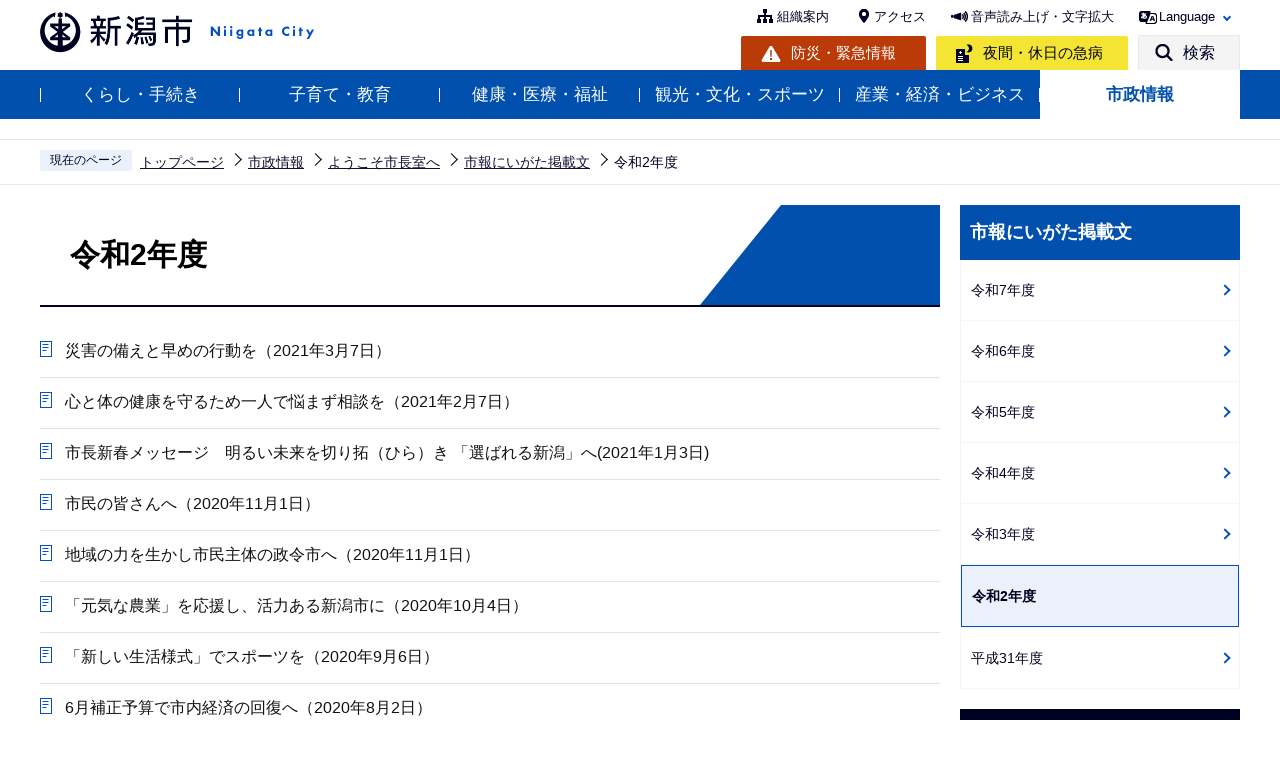

--- FILE ---
content_type: text/html
request_url: https://www.city.niigata.lg.jp/shisei/mayor/message/r2/index.html
body_size: 17290
content:
<!DOCTYPE HTML>
<html lang="ja" xml:lang="ja" prefix="og: http://ogp.me/ns# article: http://ogp.me/ns/article#">
<head>
<meta name="viewport" content="width=device-width,initial-scale=1.0" />
<meta name="referrer" content="no-referrer-when-downgrade" />
<meta charset="UTF-8" />
<meta name="Author" content="Niigata city" />
<meta http-equiv="X-UA-Compatible" content="IE=edge" />
<link rel="shortcut icon" href="/favicon.ico" />
<link rel="apple-touch-icon" href="/images/apple-touch-icon.png" />
<meta property="og:title" content="令和2年度" />
<meta property="og:type" content="article" />
<meta property="og:url" content="https://www.city.niigata.lg.jp/shisei/mayor/message/r2/index.html" />
<meta property="og:image" content="https://www.city.niigata.lg.jp/images/ogp.png" />
<meta property="og:description" content="" />



<title>令和2年度　新潟市</title>
<link rel="stylesheet" media="all" href="/css/2022_style.wysiwyg.css" />
<link rel="stylesheet" media="all" href="/css/2022_style.tableconverter.css" />
<link rel="stylesheet" media="all" href="/css/2022_style_parts.css" />
<link rel="stylesheet" href="/css/2022_style_smph.css" media="screen and (max-width: 768px)" />
<link rel="stylesheet" href="/css/2022_style_pc.css" media="screen and (min-width: 769px), print" />
<link rel="stylesheet" type="text/css" media="print" href="/css/style_print.css" />
<link rel="stylesheet" type="text/css" href="/css/lightbox.css" media="screen" />
<script src="/js/jquery.min.js"></script>
<script src="/js/jquery.cookie.min.js"></script>




<script src="/js/analyticscode.js" charset="utf-8"></script>
</head>
<body id="base">

<div id="basebg">
<noscript>
<p class="jsmessage">新潟市のホームページではJavaScriptを使用しています。<br />JavaScriptの使用を有効にしていない場合は、一部の機能が正確に動作しない恐れがあります。<br />お手数ですがJavaScriptの使用を有効にしてください。</p>
</noscript>
<div class="blockjump txtno-display"><a id="PTOP">このページの先頭です</a></div>
<p class="blockskip"><a href="#CONT" class="skip">メニューを飛ばして本文へ</a></p>
<div id="baseall" class="baseall">
<header class="header" role="banner">
<div class="header_wp">
<div class="header_l">
<div id="header_logo"><a href="/index.html">
<img src="/images/2022_top_title.png" alt="新潟市：トップページへ" height="46" />
</a></div>
</div>
<div class="header_r">
<div class="headlist sp-none">
<ul class="head_link_list01">
<li><a href="/shisei/soshiki/soshikiinfo/index.html">組織案内</a></li>
<li><a href="/shisetsu/tyousya/access.html">アクセス</a></li>
<li><a href="https://www4.zoomsight-sv2.jp/NGTC/controller/index.html#https://www.city.niigata.lg.jp/" class="zoom_launch_cloud">音声読み上げ・文字拡大</a></li>
<li class="nav_lang" id="lang_toggle" lang="en"><a href="javascript:void(0)">Language</a>
<div class="language_inner"><img src="/images/spacer.gif" alt="" width="1" height="1" /></div>
</li>
</ul>
<div class="head_link_list02">
<p class="head_link_btn01"><a href="/kurashi/bosai/index.html">防災・緊急情報</a></p>
<p class="head_link_btn02"><a href="/iryo/iryo/kyukyu/index.html">夜間・休日の急病</a></p>
<p class="head_link_btn03" id="search_toggle"><a href="javascript:void(0)">検索</a></p>
</div>
</div>
<!-- headlist -->
<!-- ============================▼spbtn▼============================ -->
<div class="menu_btn_wp pc-none">
<p class="sp_menu_access"><a href="/shisetsu/tyousya/access.html"><span class="sp_menu_access_icon"><img src="/images/2022_smph_access.png" alt="" /></span><span class="sp_menu_access_text">アクセス</span></a></p>
<button class="button_container" id="toggle02" type="button">
<span class="menu-trigger menu_btn02">
<img alt="" src="/images/2022_smph_search.png" />
</span>
<span class="menu_btn02_text">
検索</span></button>
<button class="button_container" id="toggle01" type="button">
<span class="menu-trigger menu_btn01">
<img alt="" src="/images/2022_smph_gmenu.png" />
</span>
<span class="menu_btn01_text">
メニュー</span></button>
</div>
<!-- ============================▲spbtn▲============================ -->
</div>
<!-- header_r -->
</div>
<!-- header_wp -->
<div class="head_searchbox_wp sp-none">
<div class="head_searchbox_in">
<p class="head_search_title">サイト内検索</p>
<div class="search-wp"> <img src="/images/spacer.gif" alt="" width="1" height="1" /> </div>
<p class="close-menu-btn sp-none"><a href="javascript:void(0)" class="return_button"><img src="/images/2022_nav_menu_close.png" alt="" />閉じる</a></p>
</div>
</div>
<div class="gnavi_wp sp-none">
<nav aria-label="メインメニュー">
<ul class="gnavi">
<li class="parent"><a href="/kurashi/index.html">くらし・手続き</a>
<div class="sub" id="sub01"> <img src="/images/spacer.gif" alt="" width="1" height="1" /> </div>
</li>
<li class="parent"><a href="/kosodate/index.html">子育て・教育</a>
<div class="sub" id="sub02"> <img src="/images/spacer.gif" alt="" width="1" height="1" /> </div>
</li>
<li class="parent"><a href="/iryo/index.html">健康・医療・福祉</a>
<div class="sub" id="sub03"> <img src="/images/spacer.gif" alt="" width="1" height="1" /> </div>
</li>
<li class="parent"><a href="/kanko/index.html">観光・文化・スポーツ</a>
<div class="sub" id="sub04"> <img src="/images/spacer.gif" alt="" width="1" height="1" /> </div>
</li>
<li class="parent"><a href="/business/index.html">産業・経済・ビジネス</a>
<div class="sub" id="sub05"> <img src="/images/spacer.gif" alt="" width="1" height="1" /> </div>
</li>
<li class="parent"><a href="/shisei/index.html">市政情報</a>
<div class="sub" id="sub06"> <img src="/images/spacer.gif" alt="" width="1" height="1" /> </div>
</li>
</ul>
</nav>
</div>
<!-- ============================▼sp search▼============================ -->
<div id="multilingual_menu" class="multilingual_menu pc-none">
<div class="smph_multilingual_wp">
<div class="search-wp"><img src="/images/spacer.gif" alt="" width="1" height="1" /> </div>
</div>
</div>
<!-- ============================▲sp search▲============================ -->
<!-- ============================▼spグローバルナビ▼============================ -->
<div id="gnavi_menu" class="gnavi_menu pc-none">
<div class="smph_gnavi_wp">
<nav aria-label="メインメニュー" class="smph_nav_wp pc-none">
<ul class="smph_gnavi">
<li class="smph_menu_btn"><a href="javascript:void(0)">くらし・手続き<span class="sp_gnava_open"><img src="/images/2022_smph_gnabi_open.png" alt="開く" /></span></a>
<div class="open_menu" id="sp_sub01"><img src="/images/spacer.gif" alt="" width="1" height="1" /></div>
</li>
<li class="smph_menu_btn"><a href="javascript:void(0)">子育て・教育<span class="sp_gnava_open"><img src="/images/2022_smph_gnabi_open.png" alt="開く" /></span></a>
<div class="open_menu" id="sp_sub02"><img src="/images/spacer.gif" alt="" width="1" height="1" /></div>
</li>
<li class="smph_menu_btn"><a href="javascript:void(0)">健康・医療・福祉<span class="sp_gnava_open"><img src="/images/2022_smph_gnabi_open.png" alt="開く" /></span></a>
<div class="open_menu" id="sp_sub03"><img src="/images/spacer.gif" alt="" width="1" height="1" /></div>
</li>
<li class="smph_menu_btn"><a href="javascript:void(0)">観光・文化・スポーツ<span class="sp_gnava_open"><img src="/images/2022_smph_gnabi_open.png" alt="開く" /></span></a>
<div class="open_menu" id="sp_sub04"><img src="/images/spacer.gif" alt="" width="1" height="1" /></div>
</li>
<li class="smph_menu_btn"><a href="javascript:void(0)">産業・経済・ビジネス<span class="sp_gnava_open"><img src="/images/2022_smph_gnabi_open.png" alt="開く" /></span></a>
<div class="open_menu" id="sp_sub05"><img src="/images/spacer.gif" alt="" width="1" height="1" /></div>
</li>
<li class="smph_menu_btn"><a href="javascript:void(0)">市政情報<span class="sp_gnava_open"><img src="/images/2022_smph_gnabi_open.png" alt="開く" /></span></a>
<div class="open_menu" id="sp_sub06"><img src="/images/spacer.gif" alt="" width="1" height="1" /></div>
</li>
<li class="smph_menu_btn"><a href="javascript:void(0)" lang="en">Language<span class="sp_gnava_open"><img src="/images/2022_smph_gnabi_open.png" alt="開く" /></span></a>
<div class="open_menu language_inner_sp" id="sp_sub07"><img src="/images/spacer.gif" alt="" width="1" height="1" /></div>
</li>
</ul>
</nav>
<p class="sp_nav_link"><a href="/shisei/soshiki/soshikiinfo/index.html">組織案内</a></p>
<p class="sp_nav_link"><a href="/sitemap.html">サイトマップ</a></p>
</div>
</div>
<!-- ============================▲spグローバルナビ▲============================ -->
</header>
<div class="sp_head_link pc-none">
<div class="head_link_list02">
<p class="head_link_btn01"><a href="/kurashi/bosai/index.html">防災・緊急情報</a></p>
<p class="head_link_btn02"><a href="/iryo/iryo/kyukyu/index.html">夜間・休日の急病</a></p>
</div>
</div>
<!-- ****** ▽緊急情報▽ ****** -->
<script>
<!--
	var url = "/kinkyudat/js/kinkyu_top.js?" + new Date().getTime();//1970年1月1日 00:00:00 UTC からの経過ミリ秒を返す
	document.write('<script type="text/javascript" src="' + url + '" charset="UTF-8"><\/script>');
//-->
</script>
<noscript>
<p>JavaScriptが無効のため表示することができません。<br />JavaScriptを有効にしてください。</p>
</noscript>
<!-- ****** △緊急情報△ ****** -->
<hr />
<!--▽パンくずナビ▽-->
<nav aria-label="現在位置">
<div class="pankuzu">
<ol>
<li class="pk-img">現在のページ</li>
<li><a href="/index.html">トップページ</a></li>
<li><a href="../../../index.html">市政情報</a></li>
<li><a href="../../index.html">ようこそ市長室へ</a></li>
<li><a href="../index.html">市報にいがた掲載文</a></li>
<li class="pk-thispage">令和2年度</li>
</ol>
</div>
</nav>
<!--△パンくずナビ△-->
<hr />
<div class="blockjump txtno-display"><a id="CONT">本文ここから</a></div>
<main role="main">
<div class="wrap-all">
<div class="wrap clearfix">
<div id="main">



<div class="h1bg"><div><h1>令和2年度</h1></div></div>




<ul class="norcor">
<li><a href="/shisei/mayor/message/r2/0303.html">災害の備えと早めの行動を（2021年3月7日）</a>

</li>
<li><a href="/shisei/mayor/message/r2/0302.html">心と体の健康を守るため一人で悩まず相談を（2021年2月7日）</a>

</li>
<li><a href="/shisei/mayor/message/r2/0301.html">市長新春メッセージ　明るい未来を切り拓（ひら）き 「選ばれる新潟」へ(2021年1月3日)</a>

</li>
<li><a href="/shisei/mayor/message/r2/0211.html">市民の皆さんへ（2020年11月1日）</a>

</li>
<li><a href="/shisei/mayor/message/r2/0201.html">地域の力を生かし市民主体の政令市へ（2020年11月1日）</a>

</li>
<li><a href="/shisei/mayor/message/r2/0210.html">「元気な農業」を応援し、活力ある新潟市に（2020年10月4日）</a>

</li>
<li><a href="/shisei/mayor/message/r2/0209.html">「新しい生活様式」でスポーツを（2020年9月6日）</a>

</li>
<li><a href="/shisei/mayor/message/r2/0208.html">6月補正予算で市内経済の回復へ（2020年8月2日）</a>

</li>
<li><a href="/shisei/mayor/message/r2/0207.html">祝30周年「マリンピア日本海」（2020年7月5日）</a>

</li>
<li><a href="/shisei/mayor/message/r2/0206.html">地域と一体となって取り組む農業セールス（2020年6月7日）</a>

</li>
<li><a href="/shisei/mayor/message/r2/0205.html">市民の皆さまへ（2020年5月3日）</a>

</li>
<li><a href="/shisei/mayor/message/r2/0204.html">活力ある拠点都市新潟の実現に向けて（2020年4月5日）</a>

</li>
</ul>











<div class="txtno-display">本文ここまで</div>
<hr />
</div><!-- /div main -->
<!-- ▲メインコンテンツここまで▲ -->
<div id="localnavi">
<div class="txtno-display">サブナビゲーションここから</div>
<hr />
<!-- ▽ローカルナビ▽ -->

<div id="losubnavi">
<div class="lobgbox">
<div class="lobg_title">    
<div class="lsnavi"><h2><span>市報にいがた掲載文</span></h2></div>
<button class="acd02_bt switch pc-none" type="button"><img src="/images/2022_icon_menu_open.png" alt="詳細情報を開く" width="20" /></button> 
</div>
<ul class="open_menu_wp">
<li><a href="/shisei/mayor/message/r7/index.html">令和7年度</a></li>

<li><a href="/shisei/mayor/message/r6/index.html">令和6年度</a></li>

<li><a href="/shisei/mayor/message/r5/index.html">令和5年度</a></li>

<li><a href="/shisei/mayor/message/r4/index.html">令和4年度</a></li>

<li><a href="/shisei/mayor/message/r3/index.html">令和3年度</a></li>

<li><span class="now">令和2年度</span></li>

<li><a href="/shisei/mayor/message/h31/index.html">平成31年度</a></li>
</ul>
</div>
</div>

<!-- △ローカルナビ△ -->
<!-- ▽注目情報▽ -->
<div id="lochumoku">
<div class="lobgbox">
<h2 class="chumoku-title">注目情報</h2>
<ul id="chumoku-outer"></ul>
<noscript>
<p class="jsmessage">注目情報の表示にはJavaScriptを使用しています。<br /><a href="/chumoku/index.html">注目情報一覧へ</a></p>
</noscript>
</div>
</div>
<!-- △注目情報△ -->
<!-- ▽サイドバナー▽ -->
<div class="sidebt-box">
<div id="lo-miryoku">
<a href="/miryoku/index.html"><img src="/images/N_side_miryoku_bnr.png" alt="魅力発信：新潟市スキマ時間の楽しみ方" width="280" height="120" /></a>
</div>
<p class="lojoho_mitsukaranai"><a href="/homepage/info_loss.html">情報が見つからないときは</a></p>
</div><!-- /div sidebt-box  -->
<!-- △サイドバナー△ -->
<div class="txtno-display">サブナビゲーションここまで</div>
<hr />
</div><!-- /div localnavi -->
</div><!-- /div wrap -->
</div><!-- /div wrap-all -->
</main>
<hr />

<div class="footer_wp">

<footer role="contentinfo" id="footer" class="footer">
<div class="footer_con">
<div class="footer_in">
<div class="footer_l">
<div class="footer_l_title">
<h2>新潟市役所</h2>
<p>法人番号 5000020151009 </p>
</div> <address>
<p class="foot_add_wp"><span class="foot_add_title">住所</span><span class="foot_addlink">〒951-8550　<br class="pc-none" />新潟市中央区学校町通1番町602番地1</span></p>
<p class="foot_tel_wp"><span class="foot_add_title">電話番号</span><span class="foot_tellink">025-228-1000（代表）</span></p>
<p class="foot_time_wp"><span class="foot_add_title">開庁時間</span><span class="foot_time_con">月曜日から金曜日の午前8時30分から午後5時30分<br class="sp-none" />
（祝・休日、12月29日から1月3日を除く）<br />
※部署、施設によっては、開庁・開館の日・時間が異なるところがあります。</span></p>
</address> </div>
<div class="footer_r">
<ul class="foot_link_btn">
<li><a href="/shisetsu/tyousya/access.html">アクセス</a></li>
<li><a href="/shisei/soshiki/soshikiinfo/index.html">組織案内</a></li>
<li><a href="/shisei/koho/socialmedia/index.html">市公式SNS</a></li>
</ul>
<p><a href="http://www.4894.call.city.niigata.jp/" target="_blank" rel="noopener">
    <img src="/images/2022_footer_bnr.png" alt="新潟市役所コールセンター こたえてコール 025-243-4894 受付時間（年中無休） 　午前8時～午後9時。年末年始は午後5時まで。" class="sp-none" />
    <img src="/images/2022_footer_bnr_sp.png" alt="新潟市役所コールセンター　こたえてコール　025-243-4894 受付時間（年中無休） 　午前8時～午後9時。年末年始は午後5時まで。" class="pc-none" />
</a></p>
</div>
</div>
</div>
<div class="foot_copyright_wp">
<div class="foot_copyright_l sp-none">
<ul class="footlist">
<li><a href="/homepage/hp_policy.html">ホームページの考え方</a></li>
<li><a href="/homepage/use.html">ホームページの使い方</a></li>
<li><a href="/homepage/webaccessibility/index.html">アクセシビリティ</a></li>
<li><a href="/homepage/privacy.html">個人情報の取り扱い</a></li>
<li><a href="/homepage/qualification.html">免責事項</a></li>
<li><a href="/homepage/ask.html">ご意見・お問い合わせ</a></li>
<li><a href="/sitemap.html">サイトマップ</a></li>
</ul>
</div>
<div class="copyright">
<p><small lang="en">&copy;Niigata City.</small></p>
</div>
</div>
<div id="pagetop" class="page-top"> <a href="#PTOP"><img src="/images/2022_btn_pagetop.png" alt="このページの上へ戻る" /></a>
</div>
</footer>
</div>
<!-- footer_wp -->

<div class="switchBtn">
<button type="button" id="swPc"><span class="swIcon">PC版を表示する</span></button>
<button type="button" id="swSp" class="btnAcv"><span class="swIcon">スマートフォン版を表示する</span></button>
<p class="swTop"><a href="/index.html"><span class="swIcon">トップページに戻る</span></a></p>
</div>
</div><!-- /div baseall -->
</div><!-- /div basebg -->
<script src="/js/jquery.lightbox-0.5.min.js"></script>
<script src="/js/jquery.zoomsigh-launch.js"></script>
<script src="/js/jquery.rwdImageMaps.min.js"></script>
<script src="/js/jquery.swView.js"></script>
<script src="/js/2022_common.js"></script>

</body>
</html>

--- FILE ---
content_type: text/html
request_url: https://www.city.niigata.lg.jp/files/top_menu01.html
body_size: 1625
content:
<div class="sub-bg">
  <div class="sub_title_wp">
    <p class="sub_title"><a href="/kurashi/index.html"><span class="sub_title_icon">くらし・手続き</span></a></p>
    <p class="close-menu-btn sp-none"><a href="javascript:void(0)" class="return_button"><img src="/images/2022_nav_menu_close.png" alt="">閉じる</a></p>
  </div>
  <ul class="sub-menu">
      <li><a href="/kurashi/todokede/index.html">届出・証明</a></li>
      <li><a href="/kurashi/zei/index.html">税金</a></li>
      <li><a href="/kurashi/hoken/index.html">保険・年金</a></li>
      <li><a href="/kurashi/bosai/index.html">防災・災害</a></li>
      <li><a href="/kurashi/bohan/index.html">防犯・消防・交通安全</a></li>
      <li><a href="/kurashi/gomi/index.html">ごみ・リサイクル</a></li>
      <li><a href="/kurashi/jyutaku/index.html">住まい・建築</a></li>
      <li><a href="/kurashi/jyogesuido/index.html">上下水道</a></li>
      <li><a href="/kurashi/doro/index.html">道路・河川・交通</a></li>
      <li><a href="/kurashi/park/index.html">公園・緑化</a></li>
      <li><a href="/kurashi/kankyo/index.html">環境・衛生</a></li>
      <li><a href="/kurashi/animal/index.html">動物・ペット</a></li>
      <li><a href="/kurashi/shigoto/index.html">仕事（就労・雇用）</a></li>
      <li><a href="/kurashi/shohi/index.html">消費生活</a></li>
      <li><a href="/kurashi/sodan/index.html">市民相談</a></li>
      <li><a href="/kurashi/shimin/index.html">市民活動・市政参加</a></li>
      <li><a href="/kurashi/danjo/index.html">男女共同参画・人権・平和活動</a></li>
      <li><a href="/kurashi/ku_info/index.html">区のくらしに関する情報</a></li>
      <li><a href="/kurashi/koho_kurashigaido/index.html">暮らしのガイド</a></li>
      </ul>
</div>


--- FILE ---
content_type: text/html
request_url: https://www.city.niigata.lg.jp/files/google_search.html
body_size: -182
content:
<script async="async" src="//cse.google.com/cse.js?cx=d57b9a50bf5a114b2"></script>
<div class="gcse-searchbox-only"></div>

--- FILE ---
content_type: text/html
request_url: https://www.city.niigata.lg.jp/files/multilingual_menu_sp.html
body_size: 558
content:
<div class="sub-bg">
<ul class="sub-menu">
<li lang="en"><a href="https://honyaku.j-server.com/LUCNIIGATA/ns/w4/jaen">English</a></li>
<li lang="zh-CN"><a href="https://honyaku.j-server.com/LUCNIIGATA/ns/w4/jazhb">繁体中文</a></li>
<li lang="zh-tw"><a href="https://honyaku.j-server.com/LUCNIIGATA/ns/w4/jazh">簡体中文</a></li>
<li lang="ko"><a href="https://honyaku.j-server.com/LUCNIIGATA/ns/w4/jako">Korean</a></li>
<li lang="ru"><a href="https://honyaku.j-server.com/LUCNIIGATA/ns/w4/jaru">Russian</a></li>
<li lang="fr"><a href="https://honyaku.j-server.com/LUCNIIGATA/ns/w4/jafr">Francais</a></li>
<li lang="vi"><a href="https://honyaku.j-server.com/LUCNIIGATA/ns/w4/javi">Tiếng Việt</a></li>
<li lang="ne"><a href="https://honyaku.j-server.com/LUCNIIGATA/ns/w4/jane">नेपाली</a></li>
</ul>
</div>
